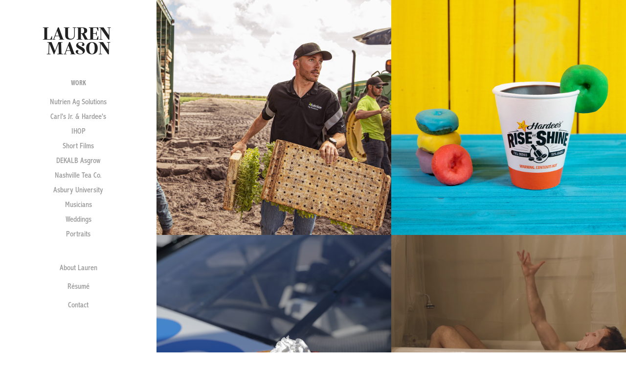

--- FILE ---
content_type: text/html; charset=utf-8
request_url: https://laurenmason.photography/
body_size: 5838
content:
<!DOCTYPE HTML>
<html lang="en-US">
<head>
  <meta charset="UTF-8" />
  <meta name="viewport" content="width=device-width, initial-scale=1" />
      <meta name="twitter:card"  content="summary_large_image" />
      <meta name="twitter:site"  content="@AdobePortfolio" />
      <meta  property="og:title" content="Lauren Mason" />
      <meta  property="og:image" content="https://cdn.myportfolio.com/b245fac2-7854-49a6-8bb1-74457b4c79b8/f5d9a05c-a193-4632-bfe2-9591cce07725_rwc_1093x0x2560x2560x2560.jpg?h=5837d71d1c84db5e655799e94702bf18" />
      <link rel="icon" href="[data-uri]"  />
      <link rel="stylesheet" href="/dist/css/main.css" type="text/css" />
      <link rel="stylesheet" href="https://cdn.myportfolio.com/b245fac2-7854-49a6-8bb1-74457b4c79b8/b2166a29c0719d5ce842c31d3c1b00151657809778.css?h=085f9d735d736f515883c6edae9fef66" type="text/css" />
    <link rel="canonical" href="https://laurenmason.photography/work" />
      <title>Lauren Mason</title>
    <script type="text/javascript" src="//use.typekit.net/ik/[base64].js?cb=35f77bfb8b50944859ea3d3804e7194e7a3173fb" async onload="
    try {
      window.Typekit.load();
    } catch (e) {
      console.warn('Typekit not loaded.');
    }
    "></script>
</head>
  <body class="transition-enabled">  <div class='page-background-video page-background-video-with-panel'>
  </div>
  <div class="js-responsive-nav">
    <div class="responsive-nav has-social">
      <div class="close-responsive-click-area js-close-responsive-nav">
        <div class="close-responsive-button"></div>
      </div>
          <nav data-hover-hint="nav">
              <ul class="group">
                  <li class="gallery-title"><a href="/work" class="active">Work</a></li>
            <li class="project-title"><a href="/nutrien-ag-solutions" >Nutrien Ag Solutions</a></li>
            <li class="project-title"><a href="/food" >Carl's Jr. &amp; Hardee's</a></li>
            <li class="project-title"><a href="/bayer-crop-solutions" >IHOP</a></li>
            <li class="project-title"><a href="/short-films" >Short Films</a></li>
            <li class="project-title"><a href="/dekalb-asgrow" >DEKALB Asgrow</a></li>
            <li class="project-title"><a href="/nashville-tea-co" >Nashville Tea Co.</a></li>
            <li class="project-title"><a href="/asbury-university" >Asbury University</a></li>
            <li class="project-title"><a href="/musicians" >Musicians</a></li>
            <li class="project-title"><a href="/personalities" >Weddings</a></li>
            <li class="project-title"><a href="/portraits" >Portraits</a></li>
              </ul>
      <div class="page-title">
        <a href="/about-me" >About Lauren</a>
      </div>
      <div class="page-title">
        <a href="/resume" >Résumé</a>
      </div>
      <div class="page-title">
        <a href="/contact" >Contact</a>
      </div>
              <div class="social pf-nav-social" data-hover-hint="navSocialIcons">
                <ul>
                </ul>
              </div>
          </nav>
    </div>
  </div>
  <div class="site-wrap cfix js-site-wrap">
    <div class="site-container">
      <div class="site-content e2e-site-content">
        <div class="sidebar-content">
          <header class="site-header">
              <div class="logo-wrap" data-hover-hint="logo">
                    <div class="logo e2e-site-logo-text logo-text  ">
    <a href="/work" class="preserve-whitespace">Lauren Mason</a>

</div>
              </div>
  <div class="hamburger-click-area js-hamburger">
    <div class="hamburger">
      <i></i>
      <i></i>
      <i></i>
    </div>
  </div>
          </header>
              <nav data-hover-hint="nav">
              <ul class="group">
                  <li class="gallery-title"><a href="/work" class="active">Work</a></li>
            <li class="project-title"><a href="/nutrien-ag-solutions" >Nutrien Ag Solutions</a></li>
            <li class="project-title"><a href="/food" >Carl's Jr. &amp; Hardee's</a></li>
            <li class="project-title"><a href="/bayer-crop-solutions" >IHOP</a></li>
            <li class="project-title"><a href="/short-films" >Short Films</a></li>
            <li class="project-title"><a href="/dekalb-asgrow" >DEKALB Asgrow</a></li>
            <li class="project-title"><a href="/nashville-tea-co" >Nashville Tea Co.</a></li>
            <li class="project-title"><a href="/asbury-university" >Asbury University</a></li>
            <li class="project-title"><a href="/musicians" >Musicians</a></li>
            <li class="project-title"><a href="/personalities" >Weddings</a></li>
            <li class="project-title"><a href="/portraits" >Portraits</a></li>
              </ul>
      <div class="page-title">
        <a href="/about-me" >About Lauren</a>
      </div>
      <div class="page-title">
        <a href="/resume" >Résumé</a>
      </div>
      <div class="page-title">
        <a href="/contact" >Contact</a>
      </div>
                  <div class="social pf-nav-social" data-hover-hint="navSocialIcons">
                    <ul>
                    </ul>
                  </div>
              </nav>
        </div>
        <main>
          <section class="project-covers" data-context="page.gallery.covers">
          <a class="project-cover e2e-site-project-cover js-project-cover-touch hold-space" href="/nutrien-ag-solutions" data-context="pages" data-identity="id:p628c47b9cc8814e32863d43a06d83a2f42b9172e497eb23d42a3c" data-hover-hint="galleryPageCover" data-hover-hint-id="p628c47b9cc8814e32863d43a06d83a2f42b9172e497eb23d42a3c">
            <div class="cover-content-container">
              <div class="cover-image-wrap">
                <div class="cover-image">
                    <div class="cover cover-normal">

            <img
              class="cover__img js-lazy"
              src="https://cdn.myportfolio.com/b245fac2-7854-49a6-8bb1-74457b4c79b8/f5d9a05c-a193-4632-bfe2-9591cce07725_rwc_1093x0x2560x2560x32.jpg?h=1b42de3b3308f2f1abefe079b527a940"
              data-src="https://cdn.myportfolio.com/b245fac2-7854-49a6-8bb1-74457b4c79b8/f5d9a05c-a193-4632-bfe2-9591cce07725_rwc_1093x0x2560x2560x2560.jpg?h=5837d71d1c84db5e655799e94702bf18"
              data-srcset="https://cdn.myportfolio.com/b245fac2-7854-49a6-8bb1-74457b4c79b8/f5d9a05c-a193-4632-bfe2-9591cce07725_rwc_1093x0x2560x2560x640.jpg?h=27c91451f15d455273611e014a3f8fac 640w, https://cdn.myportfolio.com/b245fac2-7854-49a6-8bb1-74457b4c79b8/f5d9a05c-a193-4632-bfe2-9591cce07725_rwc_1093x0x2560x2560x1280.jpg?h=cf96f7259b13d0c55a7d1345f44b4a17 1280w, https://cdn.myportfolio.com/b245fac2-7854-49a6-8bb1-74457b4c79b8/f5d9a05c-a193-4632-bfe2-9591cce07725_rwc_1093x0x2560x2560x1366.jpg?h=12e30f8feeac2fb9178a15cf9c0753a5 1366w, https://cdn.myportfolio.com/b245fac2-7854-49a6-8bb1-74457b4c79b8/f5d9a05c-a193-4632-bfe2-9591cce07725_rwc_1093x0x2560x2560x1920.jpg?h=e22cbc59c68edd48028821981c29825b 1920w, https://cdn.myportfolio.com/b245fac2-7854-49a6-8bb1-74457b4c79b8/f5d9a05c-a193-4632-bfe2-9591cce07725_rwc_1093x0x2560x2560x2560.jpg?h=5837d71d1c84db5e655799e94702bf18 2560w, https://cdn.myportfolio.com/b245fac2-7854-49a6-8bb1-74457b4c79b8/f5d9a05c-a193-4632-bfe2-9591cce07725_rwc_1093x0x2560x2560x2560.jpg?h=5837d71d1c84db5e655799e94702bf18 5120w"
              data-sizes="(max-width: 540px) 100vw, (max-width: 768px) 50vw, calc(1400px / 2)"
            >
                              </div>
                </div>
              </div>
              <div class="details-wrap">
                <div class="details">
                  <div class="details-inner">
                      <div class="date">2022</div>
                      <div class="title preserve-whitespace">Nutrien Ag Solutions</div>
                  </div>
                </div>
              </div>
            </div>
          </a>
          <a class="project-cover e2e-site-project-cover js-project-cover-touch hold-space" href="/food" data-context="pages" data-identity="id:p5d5c723d838d7b4c83909231c1cf8558c46ec149dada843b137e2" data-hover-hint="galleryPageCover" data-hover-hint-id="p5d5c723d838d7b4c83909231c1cf8558c46ec149dada843b137e2">
            <div class="cover-content-container">
              <div class="cover-image-wrap">
                <div class="cover-image">
                    <div class="cover cover-normal">

            <img
              class="cover__img js-lazy"
              src="https://cdn.myportfolio.com/b245fac2-7854-49a6-8bb1-74457b4c79b8/89236fbb-8d28-47c0-bebb-889143bbe108_carw_1x1x32.jpg?h=5611a4099a49fd4c9b3e20aaa76154b3"
              data-src="https://cdn.myportfolio.com/b245fac2-7854-49a6-8bb1-74457b4c79b8/89236fbb-8d28-47c0-bebb-889143bbe108_car_1x1.jpg?h=8184005ac965d54d8d003dd17be51be9"
              data-srcset="https://cdn.myportfolio.com/b245fac2-7854-49a6-8bb1-74457b4c79b8/89236fbb-8d28-47c0-bebb-889143bbe108_carw_1x1x640.jpg?h=948e8192cb385facb3e3655487808136 640w, https://cdn.myportfolio.com/b245fac2-7854-49a6-8bb1-74457b4c79b8/89236fbb-8d28-47c0-bebb-889143bbe108_carw_1x1x1280.jpg?h=f3a7166a079c8fb105a716a10c2fd675 1280w, https://cdn.myportfolio.com/b245fac2-7854-49a6-8bb1-74457b4c79b8/89236fbb-8d28-47c0-bebb-889143bbe108_carw_1x1x1366.jpg?h=0a347700f5d4d65b389a89a2431bbe18 1366w, https://cdn.myportfolio.com/b245fac2-7854-49a6-8bb1-74457b4c79b8/89236fbb-8d28-47c0-bebb-889143bbe108_carw_1x1x1920.jpg?h=22d973412c904cf58e73714da119b739 1920w, https://cdn.myportfolio.com/b245fac2-7854-49a6-8bb1-74457b4c79b8/89236fbb-8d28-47c0-bebb-889143bbe108_carw_1x1x2560.jpg?h=4e466912d78a0c20696cefe5d1fd9901 2560w, https://cdn.myportfolio.com/b245fac2-7854-49a6-8bb1-74457b4c79b8/89236fbb-8d28-47c0-bebb-889143bbe108_carw_1x1x5120.jpg?h=acc7567a7c2c5fb74cdcc62e82cda41d 5120w"
              data-sizes="(max-width: 540px) 100vw, (max-width: 768px) 50vw, calc(1400px / 2)"
            >
                              </div>
                </div>
              </div>
              <div class="details-wrap">
                <div class="details">
                  <div class="details-inner">
                      <div class="date">2019</div>
                      <div class="title preserve-whitespace">Carl's Jr. &amp; Hardee's</div>
                  </div>
                </div>
              </div>
            </div>
          </a>
          <a class="project-cover e2e-site-project-cover js-project-cover-touch hold-space" href="/bayer-crop-solutions" data-context="pages" data-identity="id:p628d425e5b5c02c69e01546edabdbe29a1bcfd7c793f603ba6c62" data-hover-hint="galleryPageCover" data-hover-hint-id="p628d425e5b5c02c69e01546edabdbe29a1bcfd7c793f603ba6c62">
            <div class="cover-content-container">
              <div class="cover-image-wrap">
                <div class="cover-image">
                    <div class="cover cover-normal">

            <img
              class="cover__img js-lazy"
              src="https://cdn.myportfolio.com/b245fac2-7854-49a6-8bb1-74457b4c79b8/fed71be7-868d-4ba0-999c-fe049c45beb6_rwc_1188x126x2313x2313x32.jpg?h=13b1ec0c8852493952dbcbbc4bddb98b"
              data-src="https://cdn.myportfolio.com/b245fac2-7854-49a6-8bb1-74457b4c79b8/fed71be7-868d-4ba0-999c-fe049c45beb6_rwc_1188x126x2313x2313x2313.jpg?h=96c6db0b7b437f67acc76c83c2efdc5b"
              data-srcset="https://cdn.myportfolio.com/b245fac2-7854-49a6-8bb1-74457b4c79b8/fed71be7-868d-4ba0-999c-fe049c45beb6_rwc_1188x126x2313x2313x640.jpg?h=faa486fbb346f3a530fc36749e5a4028 640w, https://cdn.myportfolio.com/b245fac2-7854-49a6-8bb1-74457b4c79b8/fed71be7-868d-4ba0-999c-fe049c45beb6_rwc_1188x126x2313x2313x1280.jpg?h=d48753de3c34019ecb76f8b41d8a4e4b 1280w, https://cdn.myportfolio.com/b245fac2-7854-49a6-8bb1-74457b4c79b8/fed71be7-868d-4ba0-999c-fe049c45beb6_rwc_1188x126x2313x2313x1366.jpg?h=83cc7cc5deccac330718c3bee13b6c5a 1366w, https://cdn.myportfolio.com/b245fac2-7854-49a6-8bb1-74457b4c79b8/fed71be7-868d-4ba0-999c-fe049c45beb6_rwc_1188x126x2313x2313x1920.jpg?h=1bd72b5f2cd11b2a1be670d636b0ba29 1920w, https://cdn.myportfolio.com/b245fac2-7854-49a6-8bb1-74457b4c79b8/fed71be7-868d-4ba0-999c-fe049c45beb6_rwc_1188x126x2313x2313x2560.jpg?h=4b8b437ba3a145c8126c1676cbeee711 2560w, https://cdn.myportfolio.com/b245fac2-7854-49a6-8bb1-74457b4c79b8/fed71be7-868d-4ba0-999c-fe049c45beb6_rwc_1188x126x2313x2313x2313.jpg?h=96c6db0b7b437f67acc76c83c2efdc5b 5120w"
              data-sizes="(max-width: 540px) 100vw, (max-width: 768px) 50vw, calc(1400px / 2)"
            >
                              </div>
                </div>
              </div>
              <div class="details-wrap">
                <div class="details">
                  <div class="details-inner">
                      <div class="date">2022</div>
                      <div class="title preserve-whitespace">IHOP</div>
                  </div>
                </div>
              </div>
            </div>
          </a>
          <a class="project-cover e2e-site-project-cover js-project-cover-touch hold-space" href="/short-films" data-context="pages" data-identity="id:p628c4863f09f37bcaca9507a275e8f6425a48bfc761b6efff62fe" data-hover-hint="galleryPageCover" data-hover-hint-id="p628c4863f09f37bcaca9507a275e8f6425a48bfc761b6efff62fe">
            <div class="cover-content-container">
              <div class="cover-image-wrap">
                <div class="cover-image">
                    <div class="cover cover-normal">

            <img
              class="cover__img js-lazy"
              src="https://cdn.myportfolio.com/b245fac2-7854-49a6-8bb1-74457b4c79b8/825e1ecf-650d-4135-9c3a-1bbd47d5c860_rwc_345x0x1552x1552x32.png?h=d9f772442aef768dc79da96cd674347a"
              data-src="https://cdn.myportfolio.com/b245fac2-7854-49a6-8bb1-74457b4c79b8/825e1ecf-650d-4135-9c3a-1bbd47d5c860_rwc_345x0x1552x1552x1552.png?h=ed3e1315435dc146eb5d54df1d376617"
              data-srcset="https://cdn.myportfolio.com/b245fac2-7854-49a6-8bb1-74457b4c79b8/825e1ecf-650d-4135-9c3a-1bbd47d5c860_rwc_345x0x1552x1552x640.png?h=95a8f99ed9c960dcbb20b969083e5e78 640w, https://cdn.myportfolio.com/b245fac2-7854-49a6-8bb1-74457b4c79b8/825e1ecf-650d-4135-9c3a-1bbd47d5c860_rwc_345x0x1552x1552x1280.png?h=25f88450b5d2ae2633575ba7ec15a1e3 1280w, https://cdn.myportfolio.com/b245fac2-7854-49a6-8bb1-74457b4c79b8/825e1ecf-650d-4135-9c3a-1bbd47d5c860_rwc_345x0x1552x1552x1366.png?h=0fc60415f3cc4995d0dd432471de66b7 1366w, https://cdn.myportfolio.com/b245fac2-7854-49a6-8bb1-74457b4c79b8/825e1ecf-650d-4135-9c3a-1bbd47d5c860_rwc_345x0x1552x1552x1920.png?h=fbacd495206954300632d773d70a089a 1920w, https://cdn.myportfolio.com/b245fac2-7854-49a6-8bb1-74457b4c79b8/825e1ecf-650d-4135-9c3a-1bbd47d5c860_rwc_345x0x1552x1552x1552.png?h=ed3e1315435dc146eb5d54df1d376617 2560w, https://cdn.myportfolio.com/b245fac2-7854-49a6-8bb1-74457b4c79b8/825e1ecf-650d-4135-9c3a-1bbd47d5c860_rwc_345x0x1552x1552x1552.png?h=ed3e1315435dc146eb5d54df1d376617 5120w"
              data-sizes="(max-width: 540px) 100vw, (max-width: 768px) 50vw, calc(1400px / 2)"
            >
                              </div>
                </div>
              </div>
              <div class="details-wrap">
                <div class="details">
                  <div class="details-inner">
                      <div class="date">2022</div>
                      <div class="title preserve-whitespace">Short Films</div>
                  </div>
                </div>
              </div>
            </div>
          </a>
          <a class="project-cover e2e-site-project-cover js-project-cover-touch hold-space" href="/dekalb-asgrow" data-context="pages" data-identity="id:p628d9afd8fb14fceffafb90d58a07734ff6b070b8c1993e399b3d" data-hover-hint="galleryPageCover" data-hover-hint-id="p628d9afd8fb14fceffafb90d58a07734ff6b070b8c1993e399b3d">
            <div class="cover-content-container">
              <div class="cover-image-wrap">
                <div class="cover-image">
                    <div class="cover cover-normal">

            <img
              class="cover__img js-lazy"
              src="https://cdn.myportfolio.com/b245fac2-7854-49a6-8bb1-74457b4c79b8/9cefe4c9-fd18-4bd0-9d0d-6b73e52a7699_rwc_321x1016x1442x1442x32.JPG?h=bee1ee6b9fd23f9b6e66511ed9742e08"
              data-src="https://cdn.myportfolio.com/b245fac2-7854-49a6-8bb1-74457b4c79b8/9cefe4c9-fd18-4bd0-9d0d-6b73e52a7699_rwc_321x1016x1442x1442x1442.JPG?h=7cd160e0d4f4ffd895b7759da71c0f55"
              data-srcset="https://cdn.myportfolio.com/b245fac2-7854-49a6-8bb1-74457b4c79b8/9cefe4c9-fd18-4bd0-9d0d-6b73e52a7699_rwc_321x1016x1442x1442x640.JPG?h=a0d59596c2c33c145d0ff388be8d766e 640w, https://cdn.myportfolio.com/b245fac2-7854-49a6-8bb1-74457b4c79b8/9cefe4c9-fd18-4bd0-9d0d-6b73e52a7699_rwc_321x1016x1442x1442x1280.JPG?h=f3797d9098ab9f2526ff07f30281d9b6 1280w, https://cdn.myportfolio.com/b245fac2-7854-49a6-8bb1-74457b4c79b8/9cefe4c9-fd18-4bd0-9d0d-6b73e52a7699_rwc_321x1016x1442x1442x1366.JPG?h=1dbcc155b28f878a470a5ade78a37caf 1366w, https://cdn.myportfolio.com/b245fac2-7854-49a6-8bb1-74457b4c79b8/9cefe4c9-fd18-4bd0-9d0d-6b73e52a7699_rwc_321x1016x1442x1442x1920.JPG?h=8f1481a03e10a5659c0452cda4b2d7c1 1920w, https://cdn.myportfolio.com/b245fac2-7854-49a6-8bb1-74457b4c79b8/9cefe4c9-fd18-4bd0-9d0d-6b73e52a7699_rwc_321x1016x1442x1442x1442.JPG?h=7cd160e0d4f4ffd895b7759da71c0f55 2560w, https://cdn.myportfolio.com/b245fac2-7854-49a6-8bb1-74457b4c79b8/9cefe4c9-fd18-4bd0-9d0d-6b73e52a7699_rwc_321x1016x1442x1442x1442.JPG?h=7cd160e0d4f4ffd895b7759da71c0f55 5120w"
              data-sizes="(max-width: 540px) 100vw, (max-width: 768px) 50vw, calc(1400px / 2)"
            >
                              </div>
                </div>
              </div>
              <div class="details-wrap">
                <div class="details">
                  <div class="details-inner">
                      <div class="date">2022</div>
                      <div class="title preserve-whitespace">DEKALB Asgrow</div>
                  </div>
                </div>
              </div>
            </div>
          </a>
          <a class="project-cover e2e-site-project-cover js-project-cover-touch hold-space" href="/nashville-tea-co" data-context="pages" data-identity="id:p628da021959346a5277d5556f70918515a62212f12d41e76835ba" data-hover-hint="galleryPageCover" data-hover-hint-id="p628da021959346a5277d5556f70918515a62212f12d41e76835ba">
            <div class="cover-content-container">
              <div class="cover-image-wrap">
                <div class="cover-image">
                    <div class="cover cover-normal">

            <img
              class="cover__img js-lazy"
              src="https://cdn.myportfolio.com/b245fac2-7854-49a6-8bb1-74457b4c79b8/b285deaa-2114-45f7-b76c-64963019c95c_carw_1x1x32.jpg?h=4db7ebad1bfc5fab8bf8fdd752df565e"
              data-src="https://cdn.myportfolio.com/b245fac2-7854-49a6-8bb1-74457b4c79b8/b285deaa-2114-45f7-b76c-64963019c95c_car_1x1.jpg?h=b7a6b31c9f4703b399594e0514ca0e39"
              data-srcset="https://cdn.myportfolio.com/b245fac2-7854-49a6-8bb1-74457b4c79b8/b285deaa-2114-45f7-b76c-64963019c95c_carw_1x1x640.jpg?h=adef971728302138ccb33d865cebe5a6 640w, https://cdn.myportfolio.com/b245fac2-7854-49a6-8bb1-74457b4c79b8/b285deaa-2114-45f7-b76c-64963019c95c_carw_1x1x1280.jpg?h=8ba89f65570db621b8f4427b169bf118 1280w, https://cdn.myportfolio.com/b245fac2-7854-49a6-8bb1-74457b4c79b8/b285deaa-2114-45f7-b76c-64963019c95c_carw_1x1x1366.jpg?h=28673c22d871313477278fb793e31817 1366w, https://cdn.myportfolio.com/b245fac2-7854-49a6-8bb1-74457b4c79b8/b285deaa-2114-45f7-b76c-64963019c95c_carw_1x1x1920.jpg?h=345404ca3caa32e9dc4085070e3632ca 1920w, https://cdn.myportfolio.com/b245fac2-7854-49a6-8bb1-74457b4c79b8/b285deaa-2114-45f7-b76c-64963019c95c_carw_1x1x2560.jpg?h=7b0d2d7a1e759bbf1447785c5adea338 2560w, https://cdn.myportfolio.com/b245fac2-7854-49a6-8bb1-74457b4c79b8/b285deaa-2114-45f7-b76c-64963019c95c_carw_1x1x5120.jpg?h=84943672e2d378d53c41c4d0f8e96e0e 5120w"
              data-sizes="(max-width: 540px) 100vw, (max-width: 768px) 50vw, calc(1400px / 2)"
            >
                              </div>
                </div>
              </div>
              <div class="details-wrap">
                <div class="details">
                  <div class="details-inner">
                      <div class="date">2022</div>
                      <div class="title preserve-whitespace">Nashville Tea Co.</div>
                  </div>
                </div>
              </div>
            </div>
          </a>
          <a class="project-cover e2e-site-project-cover js-project-cover-touch hold-space" href="/asbury-university" data-context="pages" data-identity="id:p628db6f5170dda92aa1e0cc6d0136a7a006fd80a8f17882aca304" data-hover-hint="galleryPageCover" data-hover-hint-id="p628db6f5170dda92aa1e0cc6d0136a7a006fd80a8f17882aca304">
            <div class="cover-content-container">
              <div class="cover-image-wrap">
                <div class="cover-image">
                    <div class="cover cover-normal">

            <img
              class="cover__img js-lazy"
              src="https://cdn.myportfolio.com/b245fac2-7854-49a6-8bb1-74457b4c79b8/8e6f233e-da0c-4e15-bac7-5f70f582f975_rwc_244x0x1345x1345x32.png?h=464c8ed8d49d6e05a6de28700f38d7c0"
              data-src="https://cdn.myportfolio.com/b245fac2-7854-49a6-8bb1-74457b4c79b8/8e6f233e-da0c-4e15-bac7-5f70f582f975_rwc_244x0x1345x1345x1345.png?h=4c17a329376b393e868b5a98c929830d"
              data-srcset="https://cdn.myportfolio.com/b245fac2-7854-49a6-8bb1-74457b4c79b8/8e6f233e-da0c-4e15-bac7-5f70f582f975_rwc_244x0x1345x1345x640.png?h=b003387d50c495eb6c960a8e3e77b3c8 640w, https://cdn.myportfolio.com/b245fac2-7854-49a6-8bb1-74457b4c79b8/8e6f233e-da0c-4e15-bac7-5f70f582f975_rwc_244x0x1345x1345x1280.png?h=645fda6dab15d2ff7afb30285576a6f1 1280w, https://cdn.myportfolio.com/b245fac2-7854-49a6-8bb1-74457b4c79b8/8e6f233e-da0c-4e15-bac7-5f70f582f975_rwc_244x0x1345x1345x1366.png?h=2c7b34717991c114b24f66f574dba341 1366w, https://cdn.myportfolio.com/b245fac2-7854-49a6-8bb1-74457b4c79b8/8e6f233e-da0c-4e15-bac7-5f70f582f975_rwc_244x0x1345x1345x1345.png?h=4c17a329376b393e868b5a98c929830d 1920w, https://cdn.myportfolio.com/b245fac2-7854-49a6-8bb1-74457b4c79b8/8e6f233e-da0c-4e15-bac7-5f70f582f975_rwc_244x0x1345x1345x1345.png?h=4c17a329376b393e868b5a98c929830d 2560w, https://cdn.myportfolio.com/b245fac2-7854-49a6-8bb1-74457b4c79b8/8e6f233e-da0c-4e15-bac7-5f70f582f975_rwc_244x0x1345x1345x1345.png?h=4c17a329376b393e868b5a98c929830d 5120w"
              data-sizes="(max-width: 540px) 100vw, (max-width: 768px) 50vw, calc(1400px / 2)"
            >
                              </div>
                </div>
              </div>
              <div class="details-wrap">
                <div class="details">
                  <div class="details-inner">
                      <div class="date">2022</div>
                      <div class="title preserve-whitespace">Asbury University</div>
                  </div>
                </div>
              </div>
            </div>
          </a>
          <a class="project-cover e2e-site-project-cover js-project-cover-touch hold-space" href="/musicians" data-context="pages" data-identity="id:p628c4a4d2c3fcd07b45c3a05a2ff832e7ebd9114a3f863e5cb1fb" data-hover-hint="galleryPageCover" data-hover-hint-id="p628c4a4d2c3fcd07b45c3a05a2ff832e7ebd9114a3f863e5cb1fb">
            <div class="cover-content-container">
              <div class="cover-image-wrap">
                <div class="cover-image">
                    <div class="cover cover-normal">

            <img
              class="cover__img js-lazy"
              src="https://cdn.myportfolio.com/b245fac2-7854-49a6-8bb1-74457b4c79b8/2f1abc6d-679a-4834-aa3e-5ba0e003e2e9_carw_1x1x32.jpg?h=89c765dd6e071bf78784ff170accd034"
              data-src="https://cdn.myportfolio.com/b245fac2-7854-49a6-8bb1-74457b4c79b8/2f1abc6d-679a-4834-aa3e-5ba0e003e2e9_car_1x1.jpg?h=f4f90adad2794680d615cf765131f478"
              data-srcset="https://cdn.myportfolio.com/b245fac2-7854-49a6-8bb1-74457b4c79b8/2f1abc6d-679a-4834-aa3e-5ba0e003e2e9_carw_1x1x640.jpg?h=2d9a1d13bdba1caa55ab56eaa5ef4f01 640w, https://cdn.myportfolio.com/b245fac2-7854-49a6-8bb1-74457b4c79b8/2f1abc6d-679a-4834-aa3e-5ba0e003e2e9_carw_1x1x1280.jpg?h=593b38f638ed4197edd6dc5d40be6eea 1280w, https://cdn.myportfolio.com/b245fac2-7854-49a6-8bb1-74457b4c79b8/2f1abc6d-679a-4834-aa3e-5ba0e003e2e9_carw_1x1x1366.jpg?h=f3b2848956851aad1a9f6bfca2712025 1366w, https://cdn.myportfolio.com/b245fac2-7854-49a6-8bb1-74457b4c79b8/2f1abc6d-679a-4834-aa3e-5ba0e003e2e9_carw_1x1x1920.jpg?h=377c9bbd359834a743f64e0605fb03c6 1920w, https://cdn.myportfolio.com/b245fac2-7854-49a6-8bb1-74457b4c79b8/2f1abc6d-679a-4834-aa3e-5ba0e003e2e9_carw_1x1x2560.jpg?h=d9da2967ee922545042be3d793de8892 2560w, https://cdn.myportfolio.com/b245fac2-7854-49a6-8bb1-74457b4c79b8/2f1abc6d-679a-4834-aa3e-5ba0e003e2e9_carw_1x1x5120.jpg?h=d54279f67ad1031769f7b6812aae1817 5120w"
              data-sizes="(max-width: 540px) 100vw, (max-width: 768px) 50vw, calc(1400px / 2)"
            >
                              </div>
                </div>
              </div>
              <div class="details-wrap">
                <div class="details">
                  <div class="details-inner">
                      <div class="date">2022</div>
                      <div class="title preserve-whitespace">Musicians</div>
                  </div>
                </div>
              </div>
            </div>
          </a>
          <a class="project-cover e2e-site-project-cover js-project-cover-touch hold-space" href="/personalities" data-context="pages" data-identity="id:p5d5c782e3937580baac90eb3a7a13f99cd2ca7c741639e547f353" data-hover-hint="galleryPageCover" data-hover-hint-id="p5d5c782e3937580baac90eb3a7a13f99cd2ca7c741639e547f353">
            <div class="cover-content-container">
              <div class="cover-image-wrap">
                <div class="cover-image">
                    <div class="cover cover-normal">

            <img
              class="cover__img js-lazy"
              src="https://cdn.myportfolio.com/b245fac2-7854-49a6-8bb1-74457b4c79b8/f2bb933a-6335-4072-b8fc-12ee43be0067_rwc_1268x0x2560x2560x32.jpg?h=f5c8ac81a725d7ad96eb6fd0ff2a37d2"
              data-src="https://cdn.myportfolio.com/b245fac2-7854-49a6-8bb1-74457b4c79b8/f2bb933a-6335-4072-b8fc-12ee43be0067_rwc_1268x0x2560x2560x2560.jpg?h=29cb5ef4c43ad4f8c406af5008c82d7e"
              data-srcset="https://cdn.myportfolio.com/b245fac2-7854-49a6-8bb1-74457b4c79b8/f2bb933a-6335-4072-b8fc-12ee43be0067_rwc_1268x0x2560x2560x640.jpg?h=b836ada6ebf899e7c07babbbd9bdec12 640w, https://cdn.myportfolio.com/b245fac2-7854-49a6-8bb1-74457b4c79b8/f2bb933a-6335-4072-b8fc-12ee43be0067_rwc_1268x0x2560x2560x1280.jpg?h=76d63a067bbd530122d3a8263b28dabc 1280w, https://cdn.myportfolio.com/b245fac2-7854-49a6-8bb1-74457b4c79b8/f2bb933a-6335-4072-b8fc-12ee43be0067_rwc_1268x0x2560x2560x1366.jpg?h=b509b4b0e61b587256d5a2d8864dd468 1366w, https://cdn.myportfolio.com/b245fac2-7854-49a6-8bb1-74457b4c79b8/f2bb933a-6335-4072-b8fc-12ee43be0067_rwc_1268x0x2560x2560x1920.jpg?h=af72a4f6bef4e6f67fdb4f8ab45a739b 1920w, https://cdn.myportfolio.com/b245fac2-7854-49a6-8bb1-74457b4c79b8/f2bb933a-6335-4072-b8fc-12ee43be0067_rwc_1268x0x2560x2560x2560.jpg?h=29cb5ef4c43ad4f8c406af5008c82d7e 2560w, https://cdn.myportfolio.com/b245fac2-7854-49a6-8bb1-74457b4c79b8/f2bb933a-6335-4072-b8fc-12ee43be0067_rwc_1268x0x2560x2560x2560.jpg?h=29cb5ef4c43ad4f8c406af5008c82d7e 5120w"
              data-sizes="(max-width: 540px) 100vw, (max-width: 768px) 50vw, calc(1400px / 2)"
            >
                              </div>
                </div>
              </div>
              <div class="details-wrap">
                <div class="details">
                  <div class="details-inner">
                      <div class="date">2019</div>
                      <div class="title preserve-whitespace">Weddings</div>
                  </div>
                </div>
              </div>
            </div>
          </a>
          <a class="project-cover e2e-site-project-cover js-project-cover-touch hold-space" href="/portraits" data-context="pages" data-identity="id:p628db2dfe8a41965e185c495da9ecb6c8a9c63ee75bad30170820" data-hover-hint="galleryPageCover" data-hover-hint-id="p628db2dfe8a41965e185c495da9ecb6c8a9c63ee75bad30170820">
            <div class="cover-content-container">
              <div class="cover-image-wrap">
                <div class="cover-image">
                    <div class="cover cover-normal">

            <img
              class="cover__img js-lazy"
              src="https://cdn.myportfolio.com/b245fac2-7854-49a6-8bb1-74457b4c79b8/1d9ed401-f78e-45cc-b0fb-80d791cef2ac_rwc_302x0x2560x2560x32.jpg?h=390f6a5d2c85e9670de817a0745a8684"
              data-src="https://cdn.myportfolio.com/b245fac2-7854-49a6-8bb1-74457b4c79b8/1d9ed401-f78e-45cc-b0fb-80d791cef2ac_rwc_302x0x2560x2560x2560.jpg?h=ea65104d23125e0a4bd8e009f569ad7c"
              data-srcset="https://cdn.myportfolio.com/b245fac2-7854-49a6-8bb1-74457b4c79b8/1d9ed401-f78e-45cc-b0fb-80d791cef2ac_rwc_302x0x2560x2560x640.jpg?h=7ffda93c4e512f324fd8372f66566f2f 640w, https://cdn.myportfolio.com/b245fac2-7854-49a6-8bb1-74457b4c79b8/1d9ed401-f78e-45cc-b0fb-80d791cef2ac_rwc_302x0x2560x2560x1280.jpg?h=2cddb9a2eadf1e6d8a7a8b4a2cfdc11f 1280w, https://cdn.myportfolio.com/b245fac2-7854-49a6-8bb1-74457b4c79b8/1d9ed401-f78e-45cc-b0fb-80d791cef2ac_rwc_302x0x2560x2560x1366.jpg?h=a1159df5ef34fd162d67d0edd7a7ff68 1366w, https://cdn.myportfolio.com/b245fac2-7854-49a6-8bb1-74457b4c79b8/1d9ed401-f78e-45cc-b0fb-80d791cef2ac_rwc_302x0x2560x2560x1920.jpg?h=59f562370658f3f973cfa2f2fb247a7c 1920w, https://cdn.myportfolio.com/b245fac2-7854-49a6-8bb1-74457b4c79b8/1d9ed401-f78e-45cc-b0fb-80d791cef2ac_rwc_302x0x2560x2560x2560.jpg?h=ea65104d23125e0a4bd8e009f569ad7c 2560w, https://cdn.myportfolio.com/b245fac2-7854-49a6-8bb1-74457b4c79b8/1d9ed401-f78e-45cc-b0fb-80d791cef2ac_rwc_302x0x2560x2560x2560.jpg?h=ea65104d23125e0a4bd8e009f569ad7c 5120w"
              data-sizes="(max-width: 540px) 100vw, (max-width: 768px) 50vw, calc(1400px / 2)"
            >
                              </div>
                </div>
              </div>
              <div class="details-wrap">
                <div class="details">
                  <div class="details-inner">
                      <div class="date">2022</div>
                      <div class="title preserve-whitespace">Portraits</div>
                  </div>
                </div>
              </div>
            </div>
          </a>
          </section>
              <section class="back-to-top" data-hover-hint="backToTop">
                <a href="#"><span class="arrow">&uarr;</span><span class="preserve-whitespace">Back to Top</span></a>
              </section>
              <a class="back-to-top-fixed js-back-to-top back-to-top-fixed-with-panel" data-hover-hint="backToTop" data-hover-hint-placement="top-start" href="#">
                <svg version="1.1" id="Layer_1" xmlns="http://www.w3.org/2000/svg" xmlns:xlink="http://www.w3.org/1999/xlink" x="0px" y="0px"
                 viewBox="0 0 26 26" style="enable-background:new 0 0 26 26;" xml:space="preserve" class="icon icon-back-to-top">
                <g>
                  <path d="M13.8,1.3L21.6,9c0.1,0.1,0.1,0.3,0.2,0.4c0.1,0.1,0.1,0.3,0.1,0.4s0,0.3-0.1,0.4c-0.1,0.1-0.1,0.3-0.3,0.4
                    c-0.1,0.1-0.2,0.2-0.4,0.3c-0.2,0.1-0.3,0.1-0.4,0.1c-0.1,0-0.3,0-0.4-0.1c-0.2-0.1-0.3-0.2-0.4-0.3L14.2,5l0,19.1
                    c0,0.2-0.1,0.3-0.1,0.5c0,0.1-0.1,0.3-0.3,0.4c-0.1,0.1-0.2,0.2-0.4,0.3c-0.1,0.1-0.3,0.1-0.5,0.1c-0.1,0-0.3,0-0.4-0.1
                    c-0.1-0.1-0.3-0.1-0.4-0.3c-0.1-0.1-0.2-0.2-0.3-0.4c-0.1-0.1-0.1-0.3-0.1-0.5l0-19.1l-5.7,5.7C6,10.8,5.8,10.9,5.7,11
                    c-0.1,0.1-0.3,0.1-0.4,0.1c-0.2,0-0.3,0-0.4-0.1c-0.1-0.1-0.3-0.2-0.4-0.3c-0.1-0.1-0.1-0.2-0.2-0.4C4.1,10.2,4,10.1,4.1,9.9
                    c0-0.1,0-0.3,0.1-0.4c0-0.1,0.1-0.3,0.3-0.4l7.7-7.8c0.1,0,0.2-0.1,0.2-0.1c0,0,0.1-0.1,0.2-0.1c0.1,0,0.2,0,0.2-0.1
                    c0.1,0,0.1,0,0.2,0c0,0,0.1,0,0.2,0c0.1,0,0.2,0,0.2,0.1c0.1,0,0.1,0.1,0.2,0.1C13.7,1.2,13.8,1.2,13.8,1.3z"/>
                </g>
                </svg>
              </a>
              <footer class="site-footer" data-hover-hint="footer">
                <div class="footer-text">
                  Powered by <a href="http://portfolio.adobe.com" target="_blank">Adobe Portfolio</a>
                </div>
              </footer>
        </main>
      </div>
    </div>
  </div>
</body>
<script type="text/javascript">
  // fix for Safari's back/forward cache
  window.onpageshow = function(e) {
    if (e.persisted) { window.location.reload(); }
  };
</script>
  <script type="text/javascript">var __config__ = {"page_id":"p5d5c6bc6f3422489a171e6f9a92accdf7797822c7499f4f02a29c","theme":{"name":"jackie"},"pageTransition":true,"linkTransition":true,"disableDownload":false,"localizedValidationMessages":{"required":"This field is required","Email":"This field must be a valid email address"},"lightbox":{"enabled":true,"color":{"opacity":0.94,"hex":"#fff"}},"cookie_banner":{"enabled":false}};</script>
  <script type="text/javascript" src="/site/translations?cb=35f77bfb8b50944859ea3d3804e7194e7a3173fb"></script>
  <script type="text/javascript" src="/dist/js/main.js?cb=35f77bfb8b50944859ea3d3804e7194e7a3173fb"></script>
</html>
